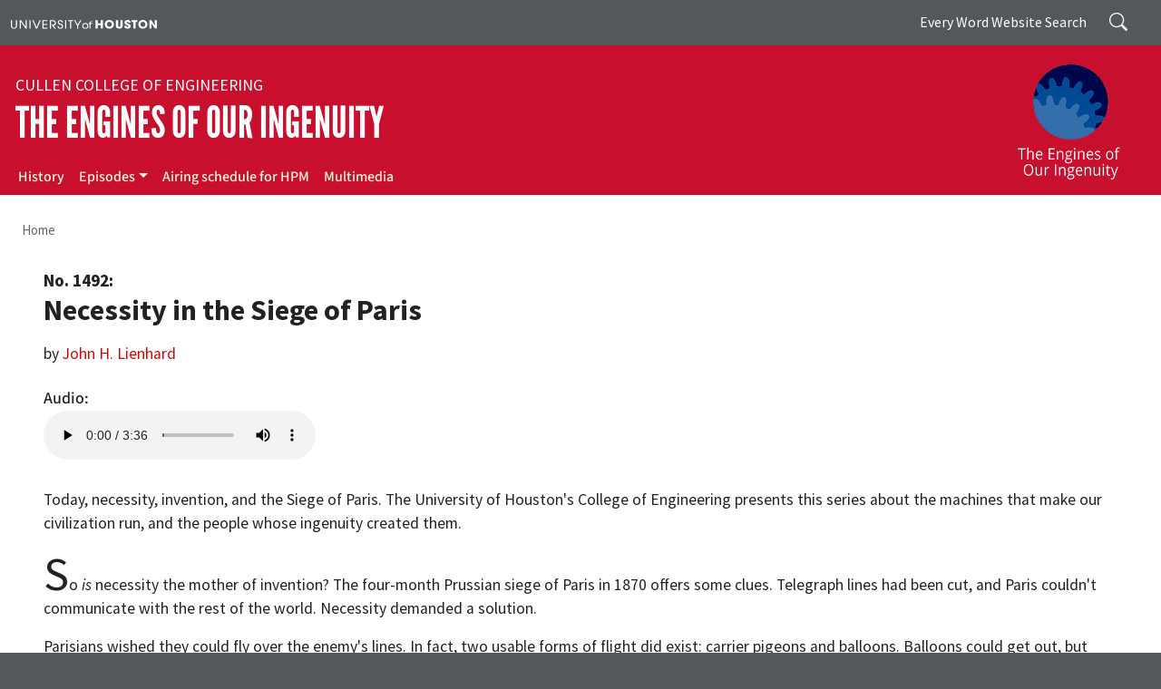

--- FILE ---
content_type: text/html; charset=UTF-8
request_url: https://engines.egr.uh.edu/episode/1492
body_size: 32325
content:
<!DOCTYPE html>
<html lang="en" dir="ltr" prefix="og: https://ogp.me/ns#">
  <head>
    <meta charset="utf-8" />
<meta name="description" content="Today, necessity, invention, and the Siege of Paris. The University of Houston&#039;s College of Engineering presents this series about the machines that make our civilization run, and the people whose ingenuity created them. So is necessity the mother of invention? The four-month Prussian siege of Paris in 1870 offers some clues. Telegraph lines had been cut, and Paris couldn&#039;t communicate with the rest of the world. Necessity demanded a solution." />
<link rel="canonical" href="https://engines.egr.uh.edu/episode/1492" />
<meta property="og:site_name" content="The Engines of Our Ingenuity" />
<meta property="og:title" content="Necessity in the Siege of Paris" />
<meta property="og:description" content="Today, necessity, invention, and the Siege of Paris. The University of Houston&#039;s College of Engineering presents this series about the machines that make our civilization run, and the people whose ingenuity created them. So is necessity the mother of invention? The four-month Prussian siege of Paris in 1870 offers some clues. Telegraph lines had been cut, and Paris couldn&#039;t communicate with the rest of the world. Necessity demanded a solution." />
<meta property="og:image" content="https://engines.egr.uh.edu/sites/engines/files/images/engines_of_our_ingenuity.jpg" />
<meta name="Generator" content="Drupal 10 (https://www.drupal.org)" />
<meta name="MobileOptimized" content="width" />
<meta name="HandheldFriendly" content="true" />
<meta name="viewport" content="width=device-width, initial-scale=1, shrink-to-fit=no" />
<meta http-equiv="x-ua-compatible" content="ie=edge" />
<link rel="icon" href="/sites/ccoe.egr.uh.edu/files/images/university_of_houston.ico" type="image/vnd.microsoft.icon" />

    <title>Necessity in the Siege of Paris | The Engines of Our Ingenuity</title>
    <link rel="stylesheet" media="all" href="/sites/engines/files/css/css_biEzPpmaQYmSXJtvDwcbH6GqYoUT7ypeaAlPc0emakc.css?delta=0&amp;language=en&amp;theme=enginesbarrio&amp;include=[base64]" />
<link rel="stylesheet" media="all" href="/sites/engines/files/css/css_tbGQoVy107zLtxfEav6LmI8grMZyxl1dC1CMOxOP3VE.css?delta=1&amp;language=en&amp;theme=enginesbarrio&amp;include=[base64]" />
<link rel="stylesheet" media="all" href="//use.fontawesome.com/releases/v5.13.0/css/all.css" />
<link rel="stylesheet" media="all" href="/sites/engines/files/css/css_im6FpvPyeOioCOA_YtqE7mPSFTa_VGKAbJesfAu0Lx8.css?delta=3&amp;language=en&amp;theme=enginesbarrio&amp;include=[base64]" />
<link rel="stylesheet" media="print" href="/sites/engines/files/css/css_QNRDnI1X7pr8M0j9jSz2rj3_Bf79DB93dNKDYxUgZqU.css?delta=4&amp;language=en&amp;theme=enginesbarrio&amp;include=[base64]" />
<link rel="stylesheet" media="all" href="/sites/engines/files/css/css_unFCnAuF9RBz9O7zZMWH-oluJTGGLYBIFZTl2FvvPhY.css?delta=5&amp;language=en&amp;theme=enginesbarrio&amp;include=[base64]" />

    <script type="application/json" data-drupal-selector="drupal-settings-json">{"path":{"baseUrl":"\/","pathPrefix":"","currentPath":"node\/886","currentPathIsAdmin":false,"isFront":false,"currentLanguage":"en"},"pluralDelimiter":"\u0003","suppressDeprecationErrors":true,"gtag":{"tagId":"G-P0NCBVFDFE","consentMode":false,"otherIds":[],"events":[],"additionalConfigInfo":[]},"ajaxPageState":{"libraries":"[base64]","theme":"enginesbarrio","theme_token":null},"ajaxTrustedUrl":{"\/search\/node":true},"responsive_menu":{"position":"right","theme":"theme-dark","pagedim":"pagedim","modifyViewport":true,"use_bootstrap":true,"breakpoint":"(min-width: 960px)","drag":false},"user":{"uid":0,"permissionsHash":"0a0454769e34345f402cae9ffe25e38d1546306db76246092103fd0c3ef63254"}}</script>
<script src="/sites/engines/files/js/js_4K7Ik_D2cJTE0xAO8Ozbng9jfvJt-es0eTPowexFyhM.js?scope=header&amp;delta=0&amp;language=en&amp;theme=enginesbarrio&amp;include=eJxdjUsKgDAMRC9U2yOVFEKI1KQkVfT2ulAX2Qy8-TBNdfo0GLWBGWuhrg364vPqLJRQiAX9DdvXDn4YkSp1rBOo0CORM6xwJkMfKs4H1g1lL4Hz_3UDvh9AyQ"></script>
<script src="/modules/contrib/google_tag/js/gtag.js?t6odbp"></script>

  </head>
  <body class="layout-no-sidebars page-node-886 path-node node--type-episode">
    <a href="#main-content" class="visually-hidden-focusable">
      Skip to main content
    </a>
    
      <div class="dialog-off-canvas-main-canvas" data-off-canvas-main-canvas>
    
<div id="page-wrapper">
  <div id="page">
    <header id="header" class="header" role="banner" aria-label="Site header">
                        <nav class="navbar" id="navbar-top">
                    <div class="container">
                        
                <div id="block-uh" class="settings-tray-editable block-content-basic block block-block-content block-block-content435851a7-54ab-4c76-86f3-a1906a3081c6" data-drupal-settingstray="editable">
  
    
      <div class="content">
      
            <div class="clearfix text-formatted field field--name-body field--type-text-with-summary field--label-hidden field__item"><div><a aria-label="University of Houston" href="https://www.uh.edu" target="_blank"><img alt="University of Houston" data-entity-type data-entity-uuid src="/sites/ccoe.egr.uh.edu/files/images/university_of_houston.svg" style="width:230px"></a></div>
</div>
      
    </div>
  </div>


                              <div class="form-inline navbar-form float-right">
                    <section class="pt-1 region region-top-header-form">
    <div class="search-block-form settings-tray-editable block block-search block-search-form-block" data-drupal-selector="search-block-form" id="block-enginesbarrio-at-eng-search-form" role="search" data-drupal-settingstray="editable">
  
    
    <div class="content container-inline">
        <div class="content container-inline">
      <form action="/search/node" method="get" id="search-block-form" accept-charset="UTF-8" class="search-form search-block-form form-row">
  




        
  <div class="js-form-item js-form-type-search form-type-search js-form-item-keys form-item-keys form-no-label mb-3">
          <label for="edit-keys" class="visually-hidden">Search</label>
                    <input title="Enter the terms you wish to search for." placeholder="Search" data-drupal-selector="edit-keys" type="search" id="edit-keys" name="keys" value="" size="15" maxlength="128" class="form-search form-control" />

                      </div>
<div data-drupal-selector="edit-actions" class="form-actions js-form-wrapper form-wrapper mb-3" id="edit-actions"><input data-drupal-selector="edit-submit" type="submit" id="edit-submit" value="Search" class="button js-form-submit form-submit btn btn-primary form-control" />
</div>

</form>

    </div>
  
  </div>
</div>
<div id="block-everywordsearch" class="d-none d-md-flex text-white settings-tray-editable block-content-basic block block-block-content block-block-content0b12c489-d21a-48bc-b740-efd248a3dd12" data-drupal-settingstray="editable">
  
    
      <div class="content">
      
            <div class="clearfix text-formatted field field--name-body field--type-text-with-summary field--label-hidden field__item"><p class="m-0" style="padding: 0.5rem 0;">Every Word Website Search</p>
</div>
      
    </div>
  </div>

  </section>

                </div>
                                  </div>
                    </nav>
                <nav class="navbar navbar-dark navbar-expand-lg" id="navbar-main">
                    <div class="container flex-lg-column align-items-start">
                        <section class="w-100 region region-header">
    <div id="block-enginesbarrio-at-eng-block-3" class="settings-tray-editable block-content-basic block block-block-content block-block-contente6551750-42cb-4340-9caf-473423a990f9" data-drupal-settingstray="editable">
  
    
      <div class="content">
      
            <div class="clearfix text-formatted field field--name-body field--type-text-with-summary field--label-hidden field__item"><div class="d-flex align-items-center bd-highlight">
<div class="flex-grow-1 bd-highlight">
<div class="college"><a aria-label="Cullen College of Engineering" href="https://www.egr.uh.edu/" target="_blank">Cullen College of Engineering</a></div>

<div class="navbar-brand"><a aria-label="The Engines of Our Ingenuity" href="/">The Engines of Our Ingenuity</a></div>
</div>

<div class="bd-highlight d-block"><a aria-label="The Engines of Our Ingenuity" href="/"><img alt="The Engines of Our Ingenuity" class="me-2 me-lg-3" data-entity-type data-entity-uuid src="/sites/engines/files/images/page/engines_white.png" style="margin:-15px 0 -30px;max-width:140px;"></a></div>
</div>
</div>
      
    </div>
  </div>

  </section>

                          <button class="navbar-toggler navbar-toggler-right" type="button" data-toggle="collapse" data-target="#CollapsingNavbar" aria-controls="CollapsingNavbar" aria-expanded="false" aria-label="Toggle navigation"><span class="navbar-toggler-icon"></span></button>
              <div class="collapse navbar-collapse" id="CollapsingNavbar">
                  <section class="region region-primary-menu">
    <nav role="navigation" aria-labelledby="block-mainmenu-menu" id="block-mainmenu" class="settings-tray-editable block block-menu navigation menu--main" data-drupal-settingstray="editable">
            
  <div class="visually-hidden" id="block-mainmenu-menu">Main menu</div>
  

        
              <ul class="clearfix nav navbar-nav">
                    <li class="nav-item">
                          <a href="/history" title="History" name="About" class="nav-link nav-link--history" data-drupal-link-system-path="node/156">History</a>
              </li>
                <li class="nav-item menu-item--expanded dropdown">
                          <a href="/episodes" class="nav-link dropdown-toggle nav-link--episodes" title="Episodes" data-toggle="dropdown" aria-expanded="false" aria-haspopup="true" data-drupal-link-system-path="node/847">Episodes</a>
                        <ul class="dropdown-menu">
                    <li class="dropdown-item">
                          <a href="/epiindex" title="Engines Transcripts" class="nav-link--epiindex" data-drupal-link-system-path="node/850">Engines Transcripts</a>
              </li>
                <li class="dropdown-item">
                          <a href="/keyword-search" title="Search Episodes by Keyword" class="nav-link--keyword-search" data-drupal-link-system-path="node/3669">Search Episodes by Keyword</a>
              </li>
        </ul>
  
              </li>
                <li class="nav-item">
                          <a href="/engschedhouston" title="Airing schedule for HPM" class="nav-link nav-link--engschedhouston" data-drupal-link-system-path="node/3621">Airing schedule for HPM</a>
              </li>
                <li class="nav-item">
                          <a href="/multimedia" title="Multimedia" class="nav-link nav-link--multimedia" data-drupal-link-system-path="node/1463">Multimedia</a>
              </li>
        </ul>
  


  </nav>

  </section>

                	          </div>
                                            </div>
                  </nav>
    </header>
          <div class="highlighted">
        <aside class="container-fluid section clearfix" role="complementary">
            <div data-drupal-messages-fallback class="hidden"></div>


        </aside>
      </div>
            <div id="main-wrapper" class="layout-main-wrapper clearfix">
              <div id="main" class="container-fluid">
            <section class="container region region-breadcrumb">
    <div id="block-enginesbarrio-breadcrumbs" class="settings-tray-editable block block-system block-system-breadcrumb-block" data-drupal-settingstray="editable">
  
    
      <div class="content">
      
  <nav role="navigation" aria-label="breadcrumb" style="">
  <ol class="breadcrumb">
            <li class="breadcrumb-item">
        <a href="/">Home</a>
      </li>
        </ol>
</nav>


    </div>
  </div>

  </section>

          <div class="container row row-offcanvas row-offcanvas-left clearfix">
              <main class="main-content col" id="content" role="main">
                <section class="section">
                  <a id="main-content" tabindex="-1"></a>
                    <section class="region region-content">
    <div id="block-enginesbarrio-at-eng-system-main" class="block block-system block-system-main-block">
  
    
      <div class="content">
      

<article class="node node--type-episode node--view-mode-full clearfix">
  <header>
    
        
      </header>
  <div class="node__content clearfix">
      <div class="layout layout--onecol">
    <div  class="layout__region layout__region--content">
      <div class="episode-no block block-layout-builder block-field-blocknodeepisodefield-epi-number">
  
    
      <div class="content">
      
            <div content="1492" class="field field--name-field-epi-number field--type-integer field--label-hidden field__item">No. 1492:</div>
      
    </div>
  </div>
<div class="block block-layout-builder block-inline-blockbasic">
  
    
      <div class="content">
      
            <div class="clearfix text-formatted field field--name-body field--type-text-with-summary field--label-hidden field__item"><h1 class="episode-title" style="text-transform:none;">Necessity in the Siege of Paris</h1></div>
      
    </div>
  </div>
<div class="block block-layout-builder block-field-blocknodeepisodefield-epi-by">
  
    
      <div class="content">
      
            <div class="clearfix text-formatted field field--name-field-epi-by field--type-text field--label-hidden field__item">by <a href="/dr-john-h-lienhard">John H. Lienhard</a></div>
      
    </div>
  </div>
<div class="my-4 block block-layout-builder block-field-blocknodeepisodefield-epi-audio">
  
    
      <div class="content">
      
  <div class="field field--name-field-epi-audio field--type-file field--label-above">
    <div class="field__label">Audio</div>
              <div class="field__item"><audio  controls="controls">
      <source  src="/sites/engines/files/programaudio/eng149264k.mp3" type="audio/mpeg" />
  </audio>
</div>
          </div>

    </div>
  </div>
<div class="block block-layout-builder block-field-blocknodeepisodebody">
  
    
      <div class="content">
      
            <div class="clearfix text-formatted field field--name-body field--type-text-with-summary field--label-hidden field__item"><p>Today, necessity, invention, and the Siege of Paris. The University of Houston's College of Engineering presents this series about the machines that make our civilization run, and the people whose ingenuity created them.</p>

<p><span class="dropcap">S</span>o <em>is</em> necessity the mother of invention? The four-month Prussian siege of Paris in 1870 offers some clues. Telegraph lines had been cut, and Paris couldn't communicate with the rest of the world. Necessity demanded a solution.</p>

<p>Parisians wished they could fly over the enemy's lines. In fact, two usable forms of flight did exist: carrier pigeons and balloons. Balloons could get out, but where they went was uncontrollable and only vaguely predictable. And there was no way to guide a balloon into Paris from outside. Carrier pigeons couldn't be sent anywhere; they could only find their way back to Paris.</p>

<p>The obvious trick was to fly both messages and crated pigeons out of Paris in balloons by night, and to send microfilmed messages back by carrier pigeon. Several pigeons had to be sent with duplicate messages because enemy soldiers shot as many as they could.</p>

<p>In 1871, James Glaisher added that story to the second edition of his book about ballooning, <em>Travels in the Air</em>. The situation in Paris fairly screamed for creative invention, but Glaisher is quite explicit in saying there was no time for that. He says,</p>

<blockquote>
<p>... there was no time to originate fresh constructions or introduce new principles. The old invention as it stood was to be stimulated into success, if success were to be had.</p>
</blockquote>

<p>So Parisians went to work. They set out to build balloons the same way they'd always built sporting balloons. The Post Office commandeered two train stations for factories, while trains stood idle. Precious silk was the fabric of choice for balloons, but for mass production they had to use calico. To make the cloth airtight they painted it with linseed oil and lead oxide.</p>

<p>The Northern Station had the <a href="/episode/167">new sewing machines</a>. Workers at the Orleans station had to stitch the gasbags together by hand. Landlocked sailors went to work painting, varnishing, twisting cables, and then flying the finished balloons. They thrived on the work. It was like being back amongst the sails on their ships.</p>

<p>The balloons were filled with coal gas. That was a mix of light gases -- not as light as hydrogen, which was hard to come by, but lighter than hot air. And a coal-gas-filled balloon didn't need a reheating flame that would attract enemy fire.</p>

<p>From September through January, sixty-two one-way flights left Paris. It was old technology, serving grave necessity -- a heroic effort. But it left behind all kinds of new questions about flight.</p>

<p>Glaisher finishes by looking at the claim that progress and invention spring from the exigencies of war. He concludes that it's very far from being universally true.</p>

<p>Necessity had been a mother all right, but not of invention. Her real children were the focus, determination, and action that held Prussia at bay until an armistice could be signed.</p>

<p>I'm John Lienhard, at the University of Houston, where we're interested in the way inventive minds work.</p>

<p>(Theme music)</p>

<hr>
<p>Glaisher, J, Flammarion, C., de Fonvielle, W., and Tissandier, G., <em>Travels in the Air</em>. 2nd and revised ed. London: Richard Bentley &amp; Son, 1871. See especially the Preface to the Second edition.</p>

<p>For more on balloons in the siege of Paris, see <a href="/episode/1132">Episode 1132</a>.</p>

<p>I am grateful to Margaret Culbertson, UH Art and Architecture Library, for bringing the Glaisher book to my attention and for making it available to me.</p>

<p class="text-align-center"><img alt="Early photo of the first balloon leaving Paris during the siege" data-entity-type data-entity-uuid src="/sites/engines/files/images/page/parsiege_0.jpg"><br>
Early photo of the first balloon leaving Paris during the siege</p>

<p class="text-align-center"><img alt="Frontispiece of the Glaisher book: Mirage and Luminous Aureola" data-entity-type data-entity-uuid src="/sites/engines/files/images/page/balloonshadow.jpg"><br>
Frontispiece of the Glaisher book:&nbsp;<i>Mirage and Luminous Aureola</i></p>
</div>
      
    </div>
  </div>
<div class="views-element-container d-none block block-views block-views-blockepisodes-block-2">
  
    
      <div class="content">
      <div><div class="small my-5 border-top py-2 view view-episodes view-id-episodes view-display-id-block_2 js-view-dom-id-9ec134151c6f55be59afc39c79526e563f7c710ae27375100765615f42cc7840">
  
    
      
      <div class="view-content row">
          <div class="row views-row">
    <div class="views-field views-field-nothing-1 col"><span class="field-content"><a href="/episode/1491">‹ Previous Episode</a>
</span></div><div class="views-field views-field-nothing col text-end"><span class="field-content"><a href="/episode/1493">Next Episode ›</a>
</span></div>
  </div>

    </div>
  
          </div>
</div>

    </div>
  </div>
<div class="views-element-container block block-views block-views-blockepisodes-block-2">
  
    
      <div class="content">
      <div><div class="small my-5 border-top py-2 view view-episodes view-id-episodes view-display-id-block_2 js-view-dom-id-6b841340a48b657eb342aa38b50f478c277598b506b97d9e56715e78c5333928">
  
    
      
      <div class="view-content row">
          <div class="row views-row">
    <div class="views-field views-field-nothing-1 col"><span class="field-content"><a href="/episode/1491">‹ Previous Episode</a>
</span></div><div class="views-field views-field-nothing col text-end"><span class="field-content"><a href="/episode/1493">Next Episode ›</a>
</span></div>
  </div>

    </div>
  
          </div>
</div>

    </div>
  </div>

    </div>
  </div>

  </div>
</article>

    </div>
  </div>

  </section>

                </section>
              </main>
                                  </div>
        </div>
    </div>
        <footer class="site-footer">
              <div class="container-fluid">
                      <div class="site-footer__top clearfix" id="footermenu-wrapper">
			<div class="container">
                <section class="row justify-content-center region region-footer-first">
    <div id="block-engineeringlogowhite" class="footer-logo settings-tray-editable block-content-basic block block-block-content block-block-content1a4fda18-198e-4c75-9e11-8be3f7ddddd0" data-drupal-settingstray="editable">
  
    
      <div class="content">
      
            <div class="clearfix text-formatted field field--name-body field--type-text-with-summary field--label-hidden field__item"><p><a href="https://www.egr.uh.edu" target="_blank"><img alt="University of Houston Cullen College of Engineering" data-entity-type data-entity-uuid src="https://www.egr.uh.edu/sites/ccoe.egr.uh.edu/files/images/egr_logo.svg"></a></p></div>
      
    </div>
  </div>
<div id="block-socialmedia" class="footer-social-media d-flex justify-content-center settings-tray-editable block-content-basic block block-block-content block-block-content2c3e5517-8190-4b48-918a-468d76494d57" data-drupal-settingstray="editable">
  
    
      <div class="content">
      
            <div class="clearfix text-formatted field field--name-body field--type-text-with-summary field--label-hidden field__item"><ul class="social-media-list"><li><a href="https://www.facebook.com/UHEngineering" target="_blank" aria-label="Facebook"><img alt="Facebook" data-entity-type data-entity-uuid src="https://www.egr.uh.edu/sites/ccoe.egr.uh.edu/files/images/facebook.svg"></a></li><li><a href="https://x.com/uhengineering" target="_blank" aria-label="X"><img alt="X" data-entity-type data-entity-uuid src="https://www.egr.uh.edu/sites/ccoe.egr.uh.edu/files/images/x.svg"></a></li><li><a href="https://www.flickr.com/photos/60613533@N07/" target="_blank" aria-label="Flickr"><img alt="Flickr" data-entity-type data-entity-uuid src="https://www.egr.uh.edu/sites/ccoe.egr.uh.edu/files/images/flickr.svg"></a></li><li><a href="https://instagram.com/uhengineering/" target="_blank" aria-label="Instagram"><img alt="Instagram" data-entity-type data-entity-uuid src="https://www.egr.uh.edu/sites/ccoe.egr.uh.edu/files/images/instagram.svg"></a></li><li><a href="https://www.linkedin.com/school/university-of-houston-cullen-college-of-engineering/" target="_blank" aria-label="Linkedin"><img alt="Linkedin" data-entity-type data-entity-uuid src="https://www.egr.uh.edu/sites/ccoe.egr.uh.edu/files/images/linkedin.svg"></a></li><li><a href="https://www.youtube.com/user/UHCullenCollege" target="_blank" aria-label="YouTube"><img alt="YouTube" data-entity-type data-entity-uuid src="https://www.egr.uh.edu/sites/ccoe.egr.uh.edu/files/images/youtube.svg"></a></li></ul></div>
      
    </div>
  </div>

  </section>

                <section class="row justify-content-center region region-footer-second">
    <div id="block-contactfooter" class="settings-tray-editable block-content-basic block block-block-content block-block-contentd001483c-e53d-479b-a131-6756c83d641d" data-drupal-settingstray="editable">
  
      <h2>Contact</h2>
    
      <div class="content">
      
            <div class="clearfix text-formatted field field--name-body field--type-text-with-summary field--label-hidden field__item"><p>University of Houston<br>Cullen College of Engineering<br>Engineering Building 2, Room&nbsp;E421<br>4222 Martin Luther King Boulevard<br>Houston, TX 77204-4007</p></div>
      
    </div>
  </div>

  </section>

                <section class="row justify-content-center region region-footer-third">
    <nav role="navigation" aria-labelledby="block-mainmenu-2-menu" id="block-mainmenu-2" class="quicklinks settings-tray-editable block block-menu navigation menu--main" data-drupal-settingstray="editable">
      
  <h2 id="block-mainmenu-2-menu">Quick Links</h2>
  

        
              <ul class="clearfix nav navbar-nav">
                    <li class="nav-item">
                          <a href="/history" title="History" name="About" class="nav-link nav-link--history" data-drupal-link-system-path="node/156">History</a>
              </li>
                <li class="nav-item menu-item--collapsed">
                          <a href="/episodes" class="nav-link nav-link--episodes" title="Episodes" data-drupal-link-system-path="node/847">Episodes</a>
              </li>
                <li class="nav-item">
                          <a href="/engschedhouston" title="Airing schedule for HPM" class="nav-link nav-link--engschedhouston" data-drupal-link-system-path="node/3621">Airing schedule for HPM</a>
              </li>
                <li class="nav-item">
                          <a href="/multimedia" title="Multimedia" class="nav-link nav-link--multimedia" data-drupal-link-system-path="node/1463">Multimedia</a>
              </li>
        </ul>
  


  </nav>

  </section>

                <section class="row justify-content-center region region-footer-fourth">
    <div id="block-makingagiftfooter" class="settings-tray-editable block-content-basic block block-block-content block-block-content0e320651-64f7-46a7-81e3-01f5b5ff0ed7" data-drupal-settingstray="editable">
  
    
      <div class="content">
      
            <div class="clearfix text-formatted field field--name-body field--type-text-with-summary field--label-hidden field__item"><div><a class="donate-btn" href="https://bit.ly/CCoEUH" target="_blank">MAKE A GIFT</a></div>
</div>
      
    </div>
  </div>

  </section>

            </div>
			</div>
                                <div class="site-footer__bottom">
                <section class="container region region-footer-fifth">
    <div id="block-enginesbarrio-at-eng-block-2" class="footer settings-tray-editable block-content-basic block block-block-content block-block-content7d845d39-7b01-49e5-b6ce-fc530646993b" data-drupal-settingstray="editable">
  
    
      <div class="content">
      
            <div class="clearfix text-formatted field field--name-body field--type-text-with-summary field--label-hidden field__item"><nav id="footer-menu" aria-label="Footer Menu"><p>©2026 University of Houston. All rights reserved.</p><ul class="footer-nav"><li><a href="https://www.uh.edu" target="_blank" title="UH Home">UH Home</a></li><li><a href="https://www.uh.edu/academic-calendar-undergraduate" target="_blank" title="Academic Calendar">Academic Calendar</a></li><li><a href="https://www.uh.edu/maps" target="_blank" title="Campus Maps">Campus Maps</a></li><li><a href="https://alerts.uh.edu/" target="_blank" title="Emergency">Emergency</a></li><li><a href="https://uhsystem.edu/" target="_blank" title="UH System">UH System</a></li><li><a href="https://www.texas.gov/" target="_blank">Texas.gov</a></li><li><a href="https://gov.texas.gov/organization/hsgd" target="_blank">Texas Homeland Security</a></li><li><a href="https://www.tsl.texas.gov/trail/index.html" target="_blank">TRAIL</a></li><li><a href="https://sao.fraud.texas.gov/ReportFraud/" target="_blank">Fraud Reporting</a></li><li><a href="https://www.uhsystem.edu/fraud-non-compliance/" target="_blank">Fraud &amp; Non-Compliance Hotline</a></li><li><a href="https://www.sos.state.tx.us/linkpolicy.shtml" target="_blank">Linking Notice</a></li><li><a href="https://uhsystem.edu/privacy-notice/" target="_blank">Privacy Notice</a></li><li><a href="https://uhsystem.edu/legal-affairs/general-counsel/public-information-act/" target="_blank">Open Records/Public Information Act</a></li><li><a href="https://www.highered.texas.gov/apps/resumes/" target="_blank">Institutional Résumé</a></li><li><a href="https://www.uh.edu/office-of-finance/required-reports/" target="_blank">Required Reports</a></li><li><a href="https://www.uh.edu/equal-opportunity/eir-accessibility/" target="_blank">Electronic &amp; Information Resources Accessibility</a></li><li><a href="https://www.uh.edu/eos-forms/" target="_blank">Discrimination and Sexual Misconduct Reporting and Awareness</a></li><li><a href="https://www.uh.edu/policies/" target="_blank">University Policies</a></li></ul></nav></div>
      
    </div>
  </div>

  </section>

            </div>
                  </div>
    </footer>
  </div>
</div>

  </div>

    <div class="off-canvas-wrapper"><div id="off-canvas">
              <ul>
                    <li class="menu-item--_64d6fed-4ccd-4478-99e5-2e30d1313e39 menu-name--main">
        <a href="/history" title="History" name="About" data-drupal-link-system-path="node/156">History</a>
              </li>
                <li class="menu-item--d4764533-e3cb-4ee5-b1a6-eb02d433d645 menu-name--main">
        <a href="/episodes" title="Episodes" data-drupal-link-system-path="node/847">Episodes</a>
                                <ul>
                    <li class="menu-item--_353bd14-c55b-47c3-a7d1-7234ecd4e7d7 menu-name--main">
        <a href="/epiindex" title="Engines Transcripts" data-drupal-link-system-path="node/850">Engines Transcripts</a>
              </li>
                <li class="menu-item--_af5b0ad-8dd7-44a1-992f-2a91d00cffc3 menu-name--main">
        <a href="/keyword-search" title="Search Episodes by Keyword" data-drupal-link-system-path="node/3669">Search Episodes by Keyword</a>
              </li>
        </ul>
  
              </li>
                <li class="menu-item--_c67f0c8-bbf5-4ac5-b75b-ba728d962ea9 menu-name--main">
        <a href="/engschedhouston" title="Airing schedule for HPM" data-drupal-link-system-path="node/3621">Airing schedule for HPM</a>
              </li>
                <li class="menu-item--_8509e1d-e9f5-48d8-888f-650d69cd1bd9 menu-name--main">
        <a href="/multimedia" title="Multimedia" data-drupal-link-system-path="node/1463">Multimedia</a>
              </li>
        </ul>
  

</div></div>
    <script src="/sites/engines/files/js/js_cbAvM2y16aes1m3N9RwIpHok-IORGlwMltVIoUcZDpc.js?scope=footer&amp;delta=0&amp;language=en&amp;theme=enginesbarrio&amp;include=eJxdjUsKgDAMRC9U2yOVFEKI1KQkVfT2ulAX2Qy8-TBNdfo0GLWBGWuhrg364vPqLJRQiAX9DdvXDn4YkSp1rBOo0CORM6xwJkMfKs4H1g1lL4Hz_3UDvh9AyQ"></script>

  </body>
</html>
